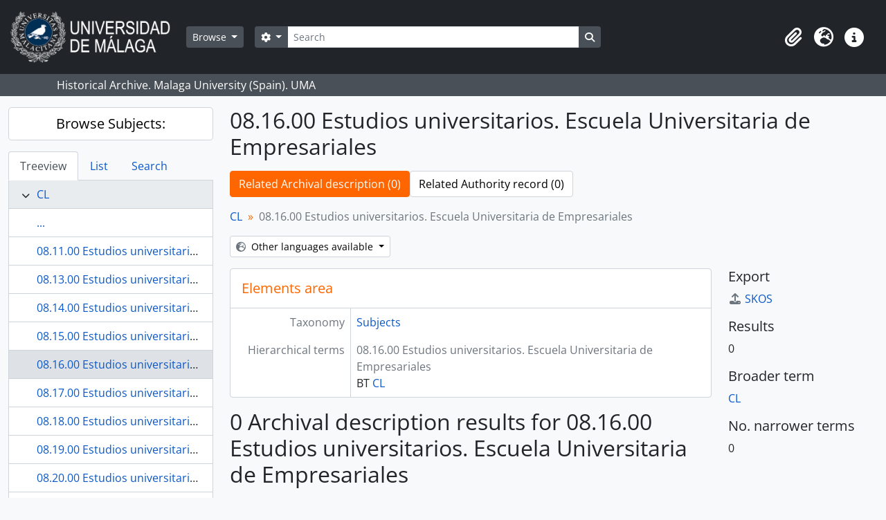

--- FILE ---
content_type: text/html; charset=utf-8
request_url: https://archivo.fotografico.uma.es/vida-universitaria/index.php/08-16-00-estudios-universitarios-escuela-universitaria-de-empresariales?sf_culture=en&sort=lastUpdated&sortDir=desc&listLimit=15
body_size: 37408
content:
<!DOCTYPE html>
<html lang="en" dir="ltr">
  <head>
    <meta charset="utf-8">
    <meta name="viewport" content="width=device-width, initial-scale=1">
    <title>Term browse - 08.16.00 Estudios universitarios. Escuela Universitaria de Empresariales - UMA ARCHIVE</title>
        <link rel="shortcut icon" href="/vida-universitaria/favicon.ico">
    <script defer src="/dist/js/vendor.bundle.1697f26639ee588df9ee.js"></script><script defer src="/dist/js/arDominionB5Plugin.bundle.0ac68e6c1a63c312687f.js"></script><link href="/dist/css/arDominionB5Plugin.bundle.33b8488ae3d60e127786.css" rel="stylesheet">
      </head>
  <body class="d-flex flex-column min-vh-100 term index">
        <div class="visually-hidden-focusable p-3 border-bottom">
  <a class="btn btn-sm btn-secondary" href="#main-column">
    Skip to main content  </a>
</div>
    



<header id="top-bar" class="navbar navbar-expand-lg navbar-dark bg-dark" role="navigation" aria-label="Main navigation">
  <div class="container-fluid">
          <a class="navbar-brand d-flex flex-wrap flex-lg-nowrap align-items-center py-0 me-0" href="/vida-universitaria/index.php/" title="Home" rel="home">
                  <img alt="AtoM logo" class="d-inline-block my-2 me-3" height="75" src="/vida-universitaria/plugins/arDominionB5Plugin/images/logo.png" />                      </a>
        <button class="navbar-toggler atom-btn-secondary my-2 me-1 px-1" type="button" data-bs-toggle="collapse" data-bs-target="#navbar-content" aria-controls="navbar-content" aria-expanded="false">
      <i 
        class="fas fa-2x fa-fw fa-bars" 
        data-bs-toggle="tooltip"
        data-bs-placement="bottom"
        title="Toggle navigation"
        aria-hidden="true">
      </i>
      <span class="visually-hidden">Toggle navigation</span>
    </button>
    <div class="collapse navbar-collapse flex-wrap justify-content-end me-1" id="navbar-content">
      <div class="d-flex flex-wrap flex-lg-nowrap flex-grow-1">
        <div class="dropdown my-2 me-3">
  <button class="btn btn-sm atom-btn-secondary dropdown-toggle" type="button" id="browse-menu" data-bs-toggle="dropdown" aria-expanded="false">
    Browse  </button>
  <ul class="dropdown-menu mt-2" aria-labelledby="browse-menu">
    <li>
      <h6 class="dropdown-header">
        Browse      </h6>
    </li>
                  <li id="node_home">
          <a class="dropdown-item" href="/vida-universitaria/index.php/" title="Home">Home</a>        </li>
                        <li id="node_browseInformationObjects">
          <a class="dropdown-item" href="/vida-universitaria/index.php/informationobject/browse" title="Archival descriptions">Archival descriptions</a>        </li>
                        <li id="node_BrowseDocuments">
          <a class="dropdown-item" href="/vida-universitaria/index.php/informationobject/browse?sort=startDate&amp;sq0=&amp;sf0=&amp;collection=%2Fvida-universitaria%2Findex.php%2Funiversidad-de-malaga-imagenes-de-la-vida-universitaria-1972&amp;levels=747452&amp;findingAidStatus=&amp;topLod=0&amp;rangeType=inclusive&amp;sortDir=desc" title="Reportajes UMA. 1988-">Reportajes UMA. 1988-</a>        </li>
                        <li id="node_browseActors">
          <a class="dropdown-item" href="/vida-universitaria/index.php/actor/browse" title="Authority records">Authority records</a>        </li>
                        <li id="node_AdvancedSearchDocuments">
          <a class="dropdown-item" href="/vida-universitaria/index.php/informationobject/browse?view=card&amp;collection=830&amp;sortDir=asc&amp;sort=identifier&amp;showAdvanced=1&amp;topLod=0&amp;onlyMedia=1" title="Búsqueda en documentos UMA">Búsqueda en documentos UMA</a>        </li>
                        <li id="node_AdvancedSearchActors">
          <a class="dropdown-item" href="/vida-universitaria/index.php/actor/browse?sortDir=desc&amp;sort=lastUpdated&amp;showAdvanced=1&amp;topLod=0" title="Búsqueda en autoridades">Búsqueda en autoridades</a>        </li>
                        <li id="node_browseRepositories">
          <a class="dropdown-item" href="/vida-universitaria/index.php/repository/browse" title="Archival institutions">Archival institutions</a>        </li>
                        <li id="node_browseFunctions">
          <a class="dropdown-item" href="/vida-universitaria/index.php/function/browse" title="Functions">Functions</a>        </li>
                        <li id="node_browseSubjects">
          <a class="dropdown-item" href="/vida-universitaria/index.php/taxonomy/index/id/35" title="Subjects">Subjects</a>        </li>
                        <li id="node_browsePlaces">
          <a class="dropdown-item" href="/vida-universitaria/index.php/taxonomy/index/id/42" title="Places">Places</a>        </li>
                        <li id="node_browseDigitalObjects">
          <a class="dropdown-item" href="/vida-universitaria/index.php/informationobject/browse?view=card&amp;onlyMedia=1&amp;topLod=0" title="Digital Object">Digital Object</a>        </li>
                        <li id="node_SiteMap">
          <a class="dropdown-item" href="/vida-universitaria/index.php/ClassificationTableUMA" title="MAPA WEB - Vida Universitaria">MAPA WEB - Vida Universitaria</a>        </li>
            </ul>
</div>
        <form
  id="search-box"
  class="d-flex flex-grow-1 my-2"
  role="search"
  action="/vida-universitaria/index.php/informationobject/browse">
  <h2 class="visually-hidden">Search</h2>
  <input type="hidden" name="topLod" value="0">
  <input type="hidden" name="sort" value="relevance">
  <div class="input-group flex-nowrap">
    <button
      id="search-box-options"
      class="btn btn-sm atom-btn-secondary dropdown-toggle"
      type="button"
      data-bs-toggle="dropdown"
      data-bs-auto-close="outside"
      aria-expanded="false">
      <i class="fas fa-cog" aria-hidden="true"></i>
      <span class="visually-hidden">Search options</span>
    </button>
    <div class="dropdown-menu mt-2" aria-labelledby="search-box-options">
              <div class="px-3 py-2">
          <div class="form-check">
            <input
              class="form-check-input"
              type="radio"
              name="repos"
              id="search-realm-global"
              checked
              value>
            <label class="form-check-label" for="search-realm-global">
              Global search            </label>
          </div>
                            </div>
        <div class="dropdown-divider"></div>
            <a class="dropdown-item" href="/vida-universitaria/index.php/informationobject/browse?showAdvanced=1&topLod=0">
        Advanced search      </a>
    </div>
    <input
      id="search-box-input"
      class="form-control form-control-sm dropdown-toggle"
      type="search"
      name="query"
      autocomplete="off"
      value=""
      placeholder="Search"
      data-url="/vida-universitaria/index.php/search/autocomplete"
      data-bs-toggle="dropdown"
      aria-label="Search"
      aria-expanded="false">
    <ul id="search-box-results" class="dropdown-menu mt-2" aria-labelledby="search-box-input"></ul>
    <button class="btn btn-sm atom-btn-secondary" type="submit">
      <i class="fas fa-search" aria-hidden="true"></i>
      <span class="visually-hidden">Search in browse page</span>
    </button>
  </div>
</form>
      </div>
      <div class="d-flex flex-nowrap flex-column flex-lg-row align-items-strech align-items-lg-center">
        <ul class="navbar-nav mx-lg-2">
                    <li class="nav-item dropdown d-flex flex-column">
  <a
    class="nav-link dropdown-toggle d-flex align-items-center p-0"
    href="#"
    id="clipboard-menu"
    role="button"
    data-bs-toggle="dropdown"
    aria-expanded="false"
    data-total-count-label="records added"
    data-alert-close="Close"
    data-load-alert-message="There was an error loading the clipboard content."
    data-export-alert-message="The clipboard is empty for this entity type."
    data-export-check-url="/vida-universitaria/index.php/clipboard/exportCheck"
    data-delete-alert-message="Note: clipboard items unclipped in this page will be removed from the clipboard when the page is refreshed. You can re-select them now, or reload the page to remove them completely. Using the sort or print preview buttons will also cause a page reload - so anything currently deselected will be lost!">
    <i
      class="fas fa-2x fa-fw fa-paperclip px-0 px-lg-2 py-2"
      data-bs-toggle="tooltip"
      data-bs-placement="bottom"
      data-bs-custom-class="d-none d-lg-block"
      title="Clipboard"
      aria-hidden="true">
    </i>
    <span class="d-lg-none mx-1" aria-hidden="true">
      Clipboard    </span>
    <span class="visually-hidden">
      Clipboard    </span>
  </a>
  <ul class="dropdown-menu dropdown-menu-end mb-2" aria-labelledby="clipboard-menu">
    <li>
      <h6 class="dropdown-header">
        Clipboard      </h6>
    </li>
    <li class="text-muted text-nowrap px-3 pb-2">
      <span
        id="counts-block"
        data-information-object-label="Archival description"
        data-actor-object-label="Authority record"
        data-repository-object-label="Archival institution">
      </span>
    </li>
                  <li id="node_clearClipboard">
          <a class="dropdown-item" href="/vida-universitaria/index.php/" title="Clear all selections">Clear all selections</a>        </li>
                        <li id="node_goToClipboard">
          <a class="dropdown-item" href="/vida-universitaria/index.php/clipboard/view" title="/vida-universitaria/index.php/clipboard/view">/vida-universitaria/index.php/clipboard/view</a>        </li>
                        <li id="node_loadClipboard">
          <a class="dropdown-item" href="/vida-universitaria/index.php/clipboard/load" title="/vida-universitaria/index.php/clipboard/load">/vida-universitaria/index.php/clipboard/load</a>        </li>
                        <li id="node_saveClipboard">
          <a class="dropdown-item" href="/vida-universitaria/index.php/clipboard/save" title="/vida-universitaria/index.php/clipboard/save">/vida-universitaria/index.php/clipboard/save</a>        </li>
            </ul>
</li>
                      <li class="nav-item dropdown d-flex flex-column">
  <a
    class="nav-link dropdown-toggle d-flex align-items-center p-0"
    href="#"
    id="language-menu"
    role="button"
    data-bs-toggle="dropdown"
    aria-expanded="false">
    <i
      class="fas fa-2x fa-fw fa-globe-europe px-0 px-lg-2 py-2"
      data-bs-toggle="tooltip"
      data-bs-placement="bottom"
      data-bs-custom-class="d-none d-lg-block"
      title="Language"
      aria-hidden="true">
    </i>
    <span class="d-lg-none mx-1" aria-hidden="true">
      Language    </span>
    <span class="visually-hidden">
      Language    </span>  
  </a>
  <ul class="dropdown-menu dropdown-menu-end mb-2" aria-labelledby="language-menu">
    <li>
      <h6 class="dropdown-header">
        Language      </h6>
    </li>
          <li>
        <a class="dropdown-item" href="/vida-universitaria/index.php/08-16-00-estudios-universitarios-escuela-universitaria-de-empresariales?sf_culture=en&amp;sort=lastUpdated&amp;sortDir=desc&amp;listLimit=15" title="English">English</a>      </li>
          <li>
        <a class="dropdown-item" href="/vida-universitaria/index.php/08-16-00-estudios-universitarios-escuela-universitaria-de-empresariales?sf_culture=es&amp;sort=lastUpdated&amp;sortDir=desc&amp;listLimit=15" title="Español">Español</a>      </li>
      </ul>
</li>
                    <li class="nav-item dropdown d-flex flex-column">
  <a
    class="nav-link dropdown-toggle d-flex align-items-center p-0"
    href="#"
    id="quick-links-menu"
    role="button"
    data-bs-toggle="dropdown"
    aria-expanded="false">
    <i
      class="fas fa-2x fa-fw fa-info-circle px-0 px-lg-2 py-2"
      data-bs-toggle="tooltip"
      data-bs-placement="bottom"
      data-bs-custom-class="d-none d-lg-block"
      title="Quick links"
      aria-hidden="true">
    </i>
    <span class="d-lg-none mx-1" aria-hidden="true">
      Quick links    </span> 
    <span class="visually-hidden">
      Quick links    </span>
  </a>
  <ul class="dropdown-menu dropdown-menu-end mb-2" aria-labelledby="quick-links-menu">
    <li>
      <h6 class="dropdown-header">
        Quick links      </h6>
    </li>
                  <li id="node_help">
          <a class="dropdown-item" href="http://ica-atom.org/doc/index.php?title=User_manual" title="Help">Help</a>        </li>
            </ul>
</li>
        </ul>
              </div>
    </div>
  </div>
</header>

  <div class="bg-secondary text-white">
    <div class="container-xl py-1">
      Historical Archive. Malaga University (Spain). UMA    </div>
  </div>
    
<div id="wrapper" class="container-xxl pt-3 flex-grow-1">
            <div class="row">
    <div id="sidebar" class="col-md-3">
      
  
  
<h2 class="d-grid">
  <button
    class="btn btn-lg atom-btn-white text-wrap"
    type="button"
    data-bs-toggle="collapse"
    data-bs-target="#collapse-treeview"
    aria-expanded="true"
    aria-controls="collapse-treeview">
    Browse Subjects:  </button>
</h2>

<div class="collapse show" id="collapse-treeview">

      <ul class="nav nav-tabs border-0" id="treeview-menu" role="tablist">

      <li class="nav-item" role="presentation">
        <button
          class="nav-link active"
          id="treeview-tab"
          data-bs-toggle="tab"
          data-bs-target="#treeview"
          type="button"
          role="tab"
          aria-controls="treeview"
          aria-selected="true">
          Treeview        </button>
      </li>

      <li class="nav-item" role="presentation">
        <button
          class="nav-link"
          id="treeview-list-tab"
          data-bs-toggle="tab"
          data-bs-target="#treeview-list"
          type="button"
          role="tab"
          aria-controls="treeview-list"
          aria-selected="true">
          List        </button>
      </li>

      <li class="nav-item" role="presentation">
        <button
          class="nav-link"
          id="treeview-search-tab"
          data-bs-toggle="tab"
          data-bs-target="#treeview-search"
          type="button"
          role="tab"
          aria-controls="treeview-search"
          aria-selected="true">
          Search        </button>
      </li>

    </ul>
  
  <div class="tab-content mb-3" id="treeview-content">

    <div class="tab-pane fade show active" id="treeview" role="tabpanel" aria-labelledby="treeview-tab" data-current-id="692423" data-browser="false">

      <ul class="list-group rounded-0">

                                                  <li class="list-group-item ancestor" data-xhr-location="/vida-universitaria/index.php/cuadro-de-clasificacion-fondo-universidad-de-malaga/term/treeView" data-content="CL"><i class="arrow" aria-hidden="true"></i><span class="text text-truncate"><a href="/vida-universitaria/index.php/cuadro-de-clasificacion-fondo-universidad-de-malaga" title="CL">CL</a></span></li>        
        
                      <li class="list-group-item more" data-xhr-location="/vida-universitaria/index.php/08-11-00-estudios-universitarios-facultad-de-ciencias-de-la-comunicacion/term/treeView" data-content=""><span class="text text-truncate"><a href="#">...</a></span></li>          
                                    <li class="list-group-item" data-xhr-location="/vida-universitaria/index.php/08-11-00-estudios-universitarios-facultad-de-ciencias-de-la-comunicacion/term/treeView" data-content="08.11.00 Estudios universitarios. Facultad de Ciencias de la Comunicación"><span class="text text-truncate"><a href="/vida-universitaria/index.php/08-11-00-estudios-universitarios-facultad-de-ciencias-de-la-comunicacion" title="08.11.00 Estudios universitarios. Facultad de Ciencias de la Comunicación">08.11.00 Estudios universitarios. Facultad de Ciencias de la Comunicación</a></span></li>                          <li class="list-group-item" data-xhr-location="/vida-universitaria/index.php/08-13-00-estudios-universitarios-facultad-de-bellas-artes/term/treeView" data-content="08.13.00 Estudios universitarios. Facultad de Bellas Artes"><span class="text text-truncate"><a href="/vida-universitaria/index.php/08-13-00-estudios-universitarios-facultad-de-bellas-artes" title="08.13.00 Estudios universitarios. Facultad de Bellas Artes">08.13.00 Estudios universitarios. Facultad de Bellas Artes</a></span></li>                          <li class="list-group-item" data-xhr-location="/vida-universitaria/index.php/08-14-00-estudios-universitarios-facultad-de-ciencias-del-trabajo/term/treeView" data-content="08.14.00 Estudios universitarios. Facultad de Ciencias del Trabajo"><span class="text text-truncate"><a href="/vida-universitaria/index.php/08-14-00-estudios-universitarios-facultad-de-ciencias-del-trabajo" title="08.14.00 Estudios universitarios. Facultad de Ciencias del Trabajo">08.14.00 Estudios universitarios. Facultad de Ciencias del Trabajo</a></span></li>                          <li class="list-group-item" data-xhr-location="/vida-universitaria/index.php/08-15-00-estudios-universitarios-escuela-universitaria-de-turismo/term/treeView" data-content="08.15.00 Estudios universitarios. Escuela Universitaria de Turismo"><span class="text text-truncate"><a href="/vida-universitaria/index.php/08-15-00-estudios-universitarios-escuela-universitaria-de-turismo" title="08.15.00 Estudios universitarios. Escuela Universitaria de Turismo">08.15.00 Estudios universitarios. Escuela Universitaria de Turismo</a></span></li>                      
        
        <li class="list-group-item active" data-xhr-location="/vida-universitaria/index.php/08-16-00-estudios-universitarios-escuela-universitaria-de-empresariales/term/treeView" data-content="08.16.00 Estudios universitarios. Escuela Universitaria de Empresariales"><span class="text text-truncate"><a href="/vida-universitaria/index.php/08-16-00-estudios-universitarios-escuela-universitaria-de-empresariales" title="08.16.00 Estudios universitarios. Escuela Universitaria de Empresariales">08.16.00 Estudios universitarios. Escuela Universitaria de Empresariales</a></span></li>
        
                                    <li class="list-group-item" data-xhr-location="/vida-universitaria/index.php/08-17-00-estudios-universitarios-escuela-universitaria-politecnica/term/treeView" data-content="08.17.00 Estudios universitarios. Escuela Universitaria Politécnica"><span class="text text-truncate"><a href="/vida-universitaria/index.php/08-17-00-estudios-universitarios-escuela-universitaria-politecnica" title="08.17.00 Estudios universitarios. Escuela Universitaria Politécnica">08.17.00 Estudios universitarios. Escuela Universitaria Politécnica</a></span></li>                          <li class="list-group-item" data-xhr-location="/vida-universitaria/index.php/08-18-00-estudios-universitarios-escuela-universitaria-de-ciencias-de-la-salud/term/treeView" data-content="08.18.00 Estudios universitarios. Escuela Universitaria de Ciencias de la Salud"><span class="text text-truncate"><a href="/vida-universitaria/index.php/08-18-00-estudios-universitarios-escuela-universitaria-de-ciencias-de-la-salud" title="08.18.00 Estudios universitarios. Escuela Universitaria de Ciencias de la Salud">08.18.00 Estudios universitarios. Escuela Universitaria de Ciencias de la Salud</a></span></li>                          <li class="list-group-item" data-xhr-location="/vida-universitaria/index.php/08-19-00-estudios-universitarios-escuela-universitaria-de-relaciones-laborales/term/treeView" data-content="08.19.00 Estudios universitarios. Escuela Universitaria de Relaciones Laborales"><span class="text text-truncate"><a href="/vida-universitaria/index.php/08-19-00-estudios-universitarios-escuela-universitaria-de-relaciones-laborales" title="08.19.00 Estudios universitarios. Escuela Universitaria de Relaciones Laborales">08.19.00 Estudios universitarios. Escuela Universitaria de Relaciones Laborales</a></span></li>                          <li class="list-group-item" data-xhr-location="/vida-universitaria/index.php/08-20-00-estudios-universitarios-centro-de-enfermeria-diputacion-provincial-de-malaga/term/treeView" data-content="08.20.00 Estudios universitarios. Centro de Enfermería. Diputación Provincial de Málaga."><span class="text text-truncate"><a href="/vida-universitaria/index.php/08-20-00-estudios-universitarios-centro-de-enfermeria-diputacion-provincial-de-malaga" title="08.20.00 Estudios universitarios. Centro de Enfermería. Diputación Provincial de Málaga.">08.20.00 Estudios universitarios. Centro de Enfermería. Diputación Provincial de Málaga.</a></span></li>                      
                                <li class="list-group-item more" data-xhr-location="/vida-universitaria/index.php/08-20-00-estudios-universitarios-centro-de-enfermeria-diputacion-provincial-de-malaga/term/treeView" data-content=""><span class="text text-truncate"><a href="#">...</a></span></li>          
        
      </ul>

    </div>

    
      <div class="tab-pane fade" id="treeview-list" role="tabpanel" aria-labelledby="treeview-list-tab" data-error="List error.">

                  <div class="list-group list-group-flush rounded-0 border">
                          
                            
              <a class="list-group-item list-group-item-action text-truncate" href="/vida-universitaria/index.php/abacos" title="Abacos">Abacos</a>                          
                            
              <a class="list-group-item list-group-item-action text-truncate" href="/vida-universitaria/index.php/facultad-de-medicina-hospital-civil-malaga-1974" title="Facultad de Medicina. Hospital Civil (Málaga, 1974). Edificios">Facultad de Medicina. Hospital Civil (Málaga, 1974). Edificios</a>                          
                            
              <a class="list-group-item list-group-item-action text-truncate" href="/vida-universitaria/index.php/edificio-de-bioinnovacion-parque-tecnologico-de-andalucia-malaga-2008" title="Edificio de Bioinnovación. Parque Tecnológico de Andalucía (Málaga, 2008)">Edificio de Bioinnovación. Parque Tecnológico de Andalucía (Málaga, 2008)</a>                          
                            
              <a class="list-group-item list-group-item-action text-truncate" href="/vida-universitaria/index.php/facultad-de-ciencias-politicas-economicas-y-comerciales-campus-de-el-ejido-malaga-1967-edificios" title="Facultad de Ciencias Políticas, Económicas y Comerciales. Campus de El Ejido (Málaga, 1967). Edificios">Facultad de Ciencias Políticas, Económicas y Comerciales. Campus de El Ejido (Málaga, 1967). Edificios</a>                          
                            
              <a class="list-group-item list-group-item-action text-truncate" href="/vida-universitaria/index.php/05-05-07-edificio-de-la-facultad-de-ciencias-economicas-y-empresariales-campus-de-el-ejido" title="Facultad de Ciencias Económicas y Empresariales. Campus de El Ejido (Málaga, 1984). Edificios">Facultad de Ciencias Económicas y Empresariales. Campus de El Ejido (Málaga, 1984). Edificios</a>                          
                            
              <a class="list-group-item list-group-item-action text-truncate" href="/vida-universitaria/index.php/celebraciones" title="Celebraciones">Celebraciones</a>                          
                            
              <a class="list-group-item list-group-item-action text-truncate" href="/vida-universitaria/index.php/dibujos" title="Dibujos">Dibujos</a>                          
                            
              <a class="list-group-item list-group-item-action text-truncate" href="/vida-universitaria/index.php/honores-y-distinciones" title="Honores y Distinciones">Honores y Distinciones</a>                          
                            
              <a class="list-group-item list-group-item-action text-truncate" href="/vida-universitaria/index.php/discursos" title="Discursos">Discursos</a>                          
                            
              <a class="list-group-item list-group-item-action text-truncate" href="/vida-universitaria/index.php/excavadoras" title="Excavadoras">Excavadoras</a>                          
                            
              <a class="list-group-item list-group-item-action text-truncate" href="/vida-universitaria/index.php/museos" title="Museos">Museos</a>                          
                            
              <a class="list-group-item list-group-item-action text-truncate" href="/vida-universitaria/index.php/balanza-romana" title="Balanzas romanas">Balanzas romanas</a>                          
                            
              <a class="list-group-item list-group-item-action text-truncate" href="/vida-universitaria/index.php/puertas" title="Puertas">Puertas</a>                          
                            
              <a class="list-group-item list-group-item-action text-truncate" href="/vida-universitaria/index.php/sarcofagos" title="Sarcófagos">Sarcófagos</a>                          
                            
              <a class="list-group-item list-group-item-action text-truncate" href="/vida-universitaria/index.php/serones-de-esparto" title="Serones de esparto">Serones de esparto</a>                      </div>

                      <nav aria-label="Pagination" class="p-2 bg-white border border-top-0">

              <p class="text-center mb-1 small result-count">
                Results 1 to 15 of 856              </p>

              <ul class="pagination pagination-sm justify-content-center mb-2">
                <li class="page-item disabled previous">
                  <a class="page-link" href="#" tabindex="-1" aria-disabled="true">Previous</a>
                </li>
                <li class="page-item next">
                  <a class="page-link" href="/vida-universitaria/index.php/08-16-00-estudios-universitarios-escuela-universitaria-de-empresariales?listPage=2&amp;sf_culture=en&amp;sort=lastUpdated&amp;sortDir=desc&amp;listLimit=15" title="Next">Next</a>                </li>
              </ul>

            </nav>
          
        
      </div>

      <div class="tab-pane fade" id="treeview-search" role="tabpanel" aria-labelledby="treeview-search-tab">

        <form method="get" role="search" class="p-2 bg-white border" action="/vida-universitaria/index.php/subjects" data-error="Search error." data-not-found="No results found." aria-label="Subjects">
          <div class="input-group">
            <button class="btn atom-btn-white dropdown-toggle" type="button" id="treeview-search-settings" data-bs-toggle="dropdown" data-bs-auto-close="outside" aria-expanded="false">
              <i aria-hidden="true" class="fas fa-cog"></i>
              <span class="visually-hidden">Search options</span>
            </button>
            <div class="dropdown-menu mt-2" aria-labelledby="treeview-search-settings">
              <div class="px-3 py-2">
                <div class="form-check">
                  <input class="form-check-input" type="radio" name="queryField" id="treeview-search-query-field-1" value="All labels" checked>
                  <label class="form-check-label" for="treeview-search-query-field-1">
                    All labels                  </label>
                </div>
                <div class="form-check">
                  <input class="form-check-input" type="radio" name="queryField" id="treeview-search-query-field-2" value="Preferred label">
                  <label class="form-check-label" for="treeview-search-query-field-2">
                    Preferred label                  </label>
                </div>
                <div class="form-check">
                  <input class="form-check-input" type="radio" name="queryField" id="treeview-search-query-field-3" value="\'Use for\' labels">
                  <label class="form-check-label" for="treeview-search-query-field-3">
                    'Use for' labels                  </label>
                </div>
              </div>
            </div>
            <input type="text" name="query" class="form-control" aria-label="Search Subjects" placeholder="Search subjects" required>
            <button class="btn atom-btn-white" type="submit" id="treeview-search-submit-button" aria-label="Search">
              <i aria-hidden="true" class="fas fa-search"></i>
              <span class="visually-hidden">Search</span>
            </button>
          </div>
        </form>

      </div>

    
  </div>

</div>

  <h2 class="d-grid">
    <button
      class="btn btn-lg atom-btn-white collapsed text-wrap"
      type="button"
      data-bs-toggle="collapse"
      data-bs-target="#collapse-aggregations"
      aria-expanded="false"
      aria-controls="collapse-aggregations">
      Narrow your results by:    </button>
  </h2>

  <div class="collapse" id="collapse-aggregations">

      
                  
    
                
                
  </div>


    </div>
    <div id="main-column" role="main" class="col-md-9">
      
  <h1>08.16.00 Estudios universitarios. Escuela Universitaria de Empresariales</h1>

  <nav>
  <ul class="nav nav-pills mb-3 d-flex gap-2">
                            <li class="nav-item">
              <a class="btn atom-btn-white active-primary text-wrap active" href="#">Related Archival description (0)</a>
          </li>
            <li class="nav-item">
              <a class="btn atom-btn-white active-primary text-wrap" href="#">Related Authority record (0)</a>
          </li>
  </ul>
</nav>

  
      <nav aria-label="breadcrumb" id="breadcrumb">
  <ol class="breadcrumb">
                                      <li class="breadcrumb-item">
            <a href="/vida-universitaria/index.php/cuadro-de-clasificacion-fondo-universidad-de-malaga" title="CL">CL</a>          </li>
                                          <li class="breadcrumb-item active" aria-current="page">
            08.16.00 Estudios universitarios. Escuela Universitaria de Empresariales          </li>
                    </ol>
</nav>
  
  <div class="dropdown d-inline-block mb-3 translation-links">
  <button class="btn btn-sm atom-btn-white dropdown-toggle" type="button" id="translation-links-button" data-bs-toggle="dropdown" aria-expanded="false">
    <i class="fas fa-globe-europe me-1" aria-hidden="true"></i>
    Other languages available  </button>
  <ul class="dropdown-menu mt-2" aria-labelledby="translation-links-button">
      </ul>
</div>

      <div class="row">
        <div class="col-md-9">
                    
  <div id="content">
    <h2 class="h5 mb-0 atom-section-header"><div class="d-flex p-3 border-bottom text-primary">Elements area</div></h2>
    <div class="field text-break row g-0"><h3 class="h6 lh-base m-0 text-muted col-3 border-end text-end p-2">Taxonomy</h3><div class="col-9 p-2"><a href="/vida-universitaria/index.php/subjects" title="Subjects">Subjects</a></div></div>
<div class="field row g-0">
  <h3 class="h6 lh-base m-0 text-muted col-3 border-end text-end p-2">Code</h3>  <div class="col-9 p-2">
          </div>
</div>

<div class="field text-break row g-0"><h3 class="h6 lh-base m-0 text-muted col-3 border-end text-end p-2">Scope note(s)</h3><div class="col-9 p-2"><ul class="m-0 ms-1 ps-3"></ul></div></div>
<div class="field text-break row g-0"><h3 class="h6 lh-base m-0 text-muted col-3 border-end text-end p-2">Source note(s)</h3><div class="col-9 p-2"><ul class="m-0 ms-1 ps-3"></ul></div></div>
<div class="field text-break row g-0"><h3 class="h6 lh-base m-0 text-muted col-3 border-end text-end p-2">Display note(s)</h3><div class="col-9 p-2"><ul class="m-0 ms-1 ps-3"></ul></div></div>
<div class="field row g-0">
  <h3 class="h6 lh-base m-0 text-muted col-3 border-end text-end p-2">Hierarchical terms</h3>  <div class="col-9 p-2">
          <div class="field text-break d-flex flex-wrap"><h4 class="h6 lh-base m-0 text-muted me-2">08.16.00 Estudios universitarios. Escuela Universitaria de Empresariales</h4><div>BT <a href="/vida-universitaria/index.php/cuadro-de-clasificacion-fondo-universidad-de-malaga" title="CL">CL</a></div></div>    
    <div class="field text-break d-flex flex-wrap"><h4 class="h6 lh-base m-0 text-muted me-2">08.16.00 Estudios universitarios. Escuela Universitaria de Empresariales</h4><div><ul class="m-0 ms-1 ps-3"></ul></div></div>  </div>
</div>

<div class="field row g-0">
  <h3 class="h6 lh-base m-0 text-muted col-3 border-end text-end p-2">Equivalent terms</h3>  <div class="col-9 p-2">
    <div class="field text-break d-flex flex-wrap"><h4 class="h6 lh-base m-0 text-muted me-2">08.16.00 Estudios universitarios. Escuela Universitaria de Empresariales</h4><div><ul class="m-0 ms-1 ps-3"></ul></div></div>  </div>
</div>


<div class="field row g-0">
  <h3 class="h6 lh-base m-0 text-muted col-3 border-end text-end p-2">Associated terms</h3>  <div class="col-9 p-2">
    <div class="field text-break d-flex flex-wrap"><h4 class="h6 lh-base m-0 text-muted me-2">08.16.00 Estudios universitarios. Escuela Universitaria de Empresariales</h4><div><ul class="m-0 ms-1 ps-3"></ul></div></div>  </div>
</div>
  </div>

  
      <h1>
      0 Archival description results for 08.16.00 Estudios universitarios. Escuela Universitaria de Empresariales    </h1>

    <div class="d-flex flex-wrap gap-2">
      

      <div class="d-flex flex-wrap gap-2 ms-auto mb-3">
        
<div class="dropdown d-inline-block">
  <button class="btn btn-sm atom-btn-white dropdown-toggle text-wrap" type="button" id="sort-button" data-bs-toggle="dropdown" aria-expanded="false">
    Sort by: Date modified  </button>
  <ul class="dropdown-menu dropdown-menu-end mt-2" aria-labelledby="sort-button">
          <li>
        <a
          href="/vida-universitaria/index.php/08-16-00-estudios-universitarios-escuela-universitaria-de-empresariales?sort=lastUpdated&sf_culture=en&sortDir=desc&listLimit=15"
          class="dropdown-item active">
          Date modified        </a>
      </li>
          <li>
        <a
          href="/vida-universitaria/index.php/08-16-00-estudios-universitarios-escuela-universitaria-de-empresariales?sort=alphabetic&sf_culture=en&sortDir=desc&listLimit=15"
          class="dropdown-item">
          Title        </a>
      </li>
          <li>
        <a
          href="/vida-universitaria/index.php/08-16-00-estudios-universitarios-escuela-universitaria-de-empresariales?sort=referenceCode&sf_culture=en&sortDir=desc&listLimit=15"
          class="dropdown-item">
          Reference code        </a>
      </li>
          <li>
        <a
          href="/vida-universitaria/index.php/08-16-00-estudios-universitarios-escuela-universitaria-de-empresariales?sort=date&sf_culture=en&sortDir=desc&listLimit=15"
          class="dropdown-item">
          Start date        </a>
      </li>
      </ul>
</div>


<div class="dropdown d-inline-block">
  <button class="btn btn-sm atom-btn-white dropdown-toggle text-wrap" type="button" id="sortDir-button" data-bs-toggle="dropdown" aria-expanded="false">
    Direction: Descending  </button>
  <ul class="dropdown-menu dropdown-menu-end mt-2" aria-labelledby="sortDir-button">
          <li>
        <a
          href="/vida-universitaria/index.php/08-16-00-estudios-universitarios-escuela-universitaria-de-empresariales?sortDir=asc&sf_culture=en&sort=lastUpdated&listLimit=15"
          class="dropdown-item">
          Ascending        </a>
      </li>
          <li>
        <a
          href="/vida-universitaria/index.php/08-16-00-estudios-universitarios-escuela-universitaria-de-empresariales?sortDir=desc&sf_culture=en&sort=lastUpdated&listLimit=15"
          class="dropdown-item active">
          Descending        </a>
      </li>
      </ul>
</div>
      </div>
    </div>

    <div id="content">
      
      
  <div class="p-3">
    We couldn't find any results matching your search.  </div>

    </div>
  
                        </div>
        <div id="context-menu" class="col-md-3">
          
  <nav>

    
  
  <h4 class="h5 mb-2">Export</h4>
  <ul class="list-unstyled">
    <li>
      <a class="atom-icon-link" href="/vida-universitaria/index.php/08-16-00-estudios-universitarios-escuela-universitaria-de-empresariales;skos">
        <i class="fas fa-fw fa-upload me-1" aria-hidden="true">
        </i>SKOS      </a>
    </li>
  </ul>


          <h4 class="h5 mb-2">Results</h4>
<ul class="list-unstyled">
  <li>0</li>
</ul>

  <h4 class="h5 mb-2">Broader term</h4>
  <ul class="list-unstyled">
    <li><a href="/vida-universitaria/index.php/cuadro-de-clasificacion-fondo-universidad-de-malaga" title="CL">CL</a></li>
  </ul>

<h4 class="h5 mb-2">No. narrower terms</h4>
<ul class="list-unstyled">
  <li>0</li>
</ul>

    
  </nav>

        </div>
      </div>
    </div>
  </div>
</div>

        <footer>

  
  
  <div id="print-date">
    Printed: 2026-01-21  </div>

  <div id="js-i18n">
    <div id="read-more-less-links"
      data-read-more-text="Read more" 
      data-read-less-text="Read less">
    </div>
  </div>

</footer>

  </body>
</html>
